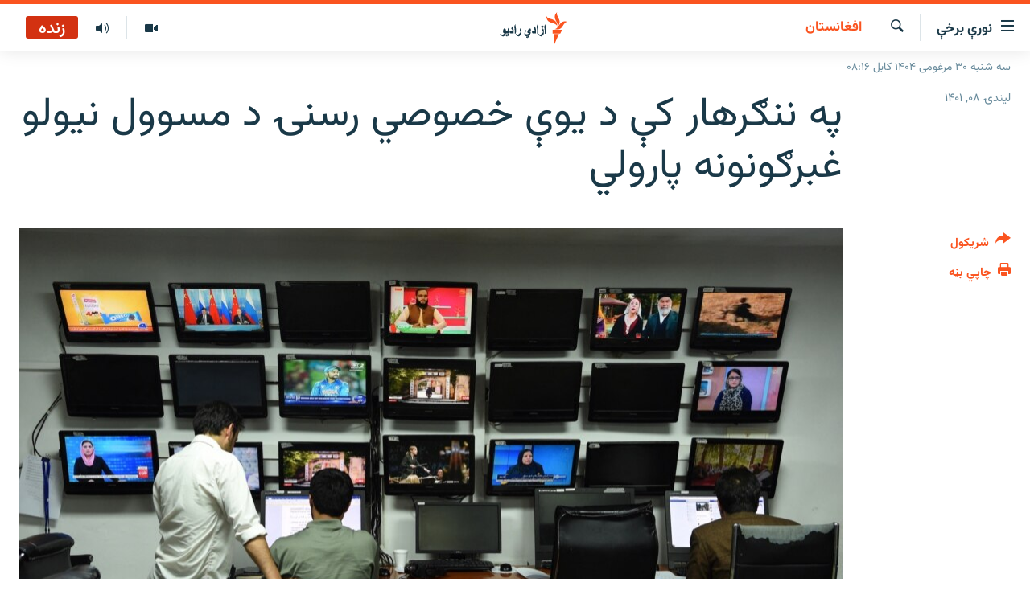

--- FILE ---
content_type: text/html; charset=utf-8
request_url: https://pa.azadiradio.com/a/32153520.html
body_size: 14062
content:

<!DOCTYPE html>
<html lang="ps" dir="rtl" class="no-js">
<head>
<link href="/Content/responsive/RFE/pus-AF/RFE-pus-AF.css?&amp;av=0.0.0.0&amp;cb=370" rel="stylesheet"/>
<script src="https://tags.azadiradio.com/rferl-pangea/prod/utag.sync.js"></script> <script type='text/javascript' src='https://www.youtube.com/iframe_api' async></script>
<link rel="manifest" href="/manifest.json">
<script type="text/javascript">
//a general 'js' detection, must be on top level in <head>, due to CSS performance
document.documentElement.className = "js";
var cacheBuster = "370";
var appBaseUrl = "/";
var imgEnhancerBreakpoints = [0, 144, 256, 408, 650, 1023, 1597];
var isLoggingEnabled = false;
var isPreviewPage = false;
var isLivePreviewPage = false;
if (!isPreviewPage) {
window.RFE = window.RFE || {};
window.RFE.cacheEnabledByParam = window.location.href.indexOf('nocache=1') === -1;
const url = new URL(window.location.href);
const params = new URLSearchParams(url.search);
// Remove the 'nocache' parameter
params.delete('nocache');
// Update the URL without the 'nocache' parameter
url.search = params.toString();
window.history.replaceState(null, '', url.toString());
} else {
window.addEventListener('load', function() {
const links = window.document.links;
for (let i = 0; i < links.length; i++) {
links[i].href = '#';
links[i].target = '_self';
}
})
}
var pwaEnabled = true;
var swCacheDisabled;
</script>
<meta charset="utf-8" />
<title>په ننګرهار کې د یوې خصوصي رسنۍ د مسوول نیولو غبرګونونه پارولي</title>
<meta name="description" content="په ننګرهار کې د &#39;همیشه بهار&#39; په نوم د یوې خصوصي رسنۍ مسوول اتل ستانکری د طالبانو د استخباراتو له لوري نیول شوی دی.
په داسې حال کې چې په افغانستان کې د خبریالانو د خوندیتوب کمېټه وایي، په وروستیو درېیو میاشتو کې په دې هېواد کې د خبریالانو د نیولو او ځورولو پېښې کمې شوي، تازه په ننګرهار کې د..." />
<meta name="keywords" content="راپورونه , افغانستان" />
<meta name="viewport" content="width=device-width, initial-scale=1.0" />
<meta http-equiv="X-UA-Compatible" content="IE=edge" />
<meta name="robots" content="max-image-preview:large"><meta property="fb:pages" content="128423907303349" />
<link href="https://pa.azadiradio.com/a/32153520.html" rel="canonical" />
<meta name="apple-mobile-web-app-title" content="ازادي راډیو" />
<meta name="apple-mobile-web-app-status-bar-style" content="black" />
<meta name="apple-itunes-app" content="app-id=475986784, app-argument=//32153520.rtl" />
<meta content="په ننګرهار کې د یوې خصوصي رسنۍ د مسوول نیولو غبرګونونه پارولي" property="og:title" />
<meta content="په ننګرهار کې د &#39;همیشه بهار&#39; په نوم د یوې خصوصي رسنۍ مسوول اتل ستانکری د طالبانو د استخباراتو له لوري نیول شوی دی.
په داسې حال کې چې په افغانستان کې د خبریالانو د خوندیتوب کمېټه وایي، په وروستیو درېیو میاشتو کې په دې هېواد کې د خبریالانو د نیولو او ځورولو پېښې کمې شوي، تازه په ننګرهار کې د..." property="og:description" />
<meta content="article" property="og:type" />
<meta content="https://pa.azadiradio.com/a/32153520.html" property="og:url" />
<meta content="ازادي راډیو" property="og:site_name" />
<meta content="https://www.facebook.com/azadiradio" property="article:publisher" />
<meta content="https://gdb.rferl.org/0bd80000-0aff-0242-45f1-08d9add418ac_w1200_h630.jpg" property="og:image" />
<meta content="1200" property="og:image:width" />
<meta content="630" property="og:image:height" />
<meta content="814382418708140" property="fb:app_id" />
<meta content="summary_large_image" name="twitter:card" />
<meta content="@RadioAzadi" name="twitter:site" />
<meta content="https://gdb.rferl.org/0bd80000-0aff-0242-45f1-08d9add418ac_w1200_h630.jpg" name="twitter:image" />
<meta content="په ننګرهار کې د یوې خصوصي رسنۍ د مسوول نیولو غبرګونونه پارولي" name="twitter:title" />
<meta content="په ننګرهار کې د &#39;همیشه بهار&#39; په نوم د یوې خصوصي رسنۍ مسوول اتل ستانکری د طالبانو د استخباراتو له لوري نیول شوی دی.
په داسې حال کې چې په افغانستان کې د خبریالانو د خوندیتوب کمېټه وایي، په وروستیو درېیو میاشتو کې په دې هېواد کې د خبریالانو د نیولو او ځورولو پېښې کمې شوي، تازه په ننګرهار کې د..." name="twitter:description" />
<link rel="amphtml" href="https://pa.azadiradio.com/amp/32153520.html" />
<script type="application/ld+json">{"articleSection":"افغانستان","isAccessibleForFree":true,"headline":"په ننګرهار کې د یوې خصوصي رسنۍ د مسوول نیولو غبرګونونه پارولي","inLanguage":"pus-AF","keywords":"راپورونه , افغانستان","author":{"@type":"Person","name":"ازادي راډيو "},"datePublished":"2022-11-29 08:43:15Z","dateModified":"2022-11-29 08:48:10Z","publisher":{"logo":{"width":512,"height":220,"@type":"ImageObject","url":"https://pa.azadiradio.com/Content/responsive/RFE/pus-AF/img/logo.png"},"@type":"NewsMediaOrganization","url":"https://pa.azadiradio.com","sameAs":["https://www.facebook.com/azadiradio","https://twitter.com/pazadiradio","https://www.youtube.com/user/Azadiradio","https://www.instagram.com/azadiradio_pa/","00420221124201"],"name":"ازادي راډیو","alternateName":""},"@context":"https://schema.org","@type":"NewsArticle","mainEntityOfPage":"https://pa.azadiradio.com/a/32153520.html","url":"https://pa.azadiradio.com/a/32153520.html","description":"په ننګرهار کې د \u0027همیشه بهار\u0027 په نوم د یوې خصوصي رسنۍ مسوول اتل ستانکری د طالبانو د استخباراتو له لوري نیول شوی دی.\r\n په داسې حال کې چې په افغانستان کې د خبریالانو د خوندیتوب کمېټه وایي، په وروستیو درېیو میاشتو کې په دې هېواد کې د خبریالانو د نیولو او ځورولو پېښې کمې شوي، تازه په ننګرهار کې د...","image":{"width":1080,"height":608,"@type":"ImageObject","url":"https://gdb.rferl.org/0bd80000-0aff-0242-45f1-08d9add418ac_w1080_h608.jpg"},"name":"په ننګرهار کې د یوې خصوصي رسنۍ د مسوول نیولو غبرګونونه پارولي"}</script>
<script src="/Scripts/responsive/infographics.b?v=dVbZ-Cza7s4UoO3BqYSZdbxQZVF4BOLP5EfYDs4kqEo1&amp;av=0.0.0.0&amp;cb=370"></script>
<script src="/Scripts/responsive/loader.b?v=Q26XNwrL6vJYKjqFQRDnx01Lk2pi1mRsuLEaVKMsvpA1&amp;av=0.0.0.0&amp;cb=370"></script>
<link rel="icon" type="image/svg+xml" href="/Content/responsive/RFE/img/webApp/favicon.svg" />
<link rel="alternate icon" href="/Content/responsive/RFE/img/webApp/favicon.ico" />
<link rel="mask-icon" color="#ea6903" href="/Content/responsive/RFE/img/webApp/favicon_safari.svg" />
<link rel="apple-touch-icon" sizes="152x152" href="/Content/responsive/RFE/img/webApp/ico-152x152.png" />
<link rel="apple-touch-icon" sizes="144x144" href="/Content/responsive/RFE/img/webApp/ico-144x144.png" />
<link rel="apple-touch-icon" sizes="114x114" href="/Content/responsive/RFE/img/webApp/ico-114x114.png" />
<link rel="apple-touch-icon" sizes="72x72" href="/Content/responsive/RFE/img/webApp/ico-72x72.png" />
<link rel="apple-touch-icon-precomposed" href="/Content/responsive/RFE/img/webApp/ico-57x57.png" />
<link rel="icon" sizes="192x192" href="/Content/responsive/RFE/img/webApp/ico-192x192.png" />
<link rel="icon" sizes="128x128" href="/Content/responsive/RFE/img/webApp/ico-128x128.png" />
<meta name="msapplication-TileColor" content="#ffffff" />
<meta name="msapplication-TileImage" content="/Content/responsive/RFE/img/webApp/ico-144x144.png" />
<link rel="preload" href="/Content/responsive/fonts/Vazirmatn-Regular.woff2" type="font/woff2" as="font" crossorigin="anonymous" />
<link rel="alternate" type="application/rss+xml" title="RFE/RL - Top Stories [RSS]" href="/api/" />
<link rel="sitemap" type="application/rss+xml" href="/sitemap.xml" />
</head>
<body class=" nav-no-loaded cc_theme pg-article print-lay-article js-category-to-nav nojs-images date-time-enabled">
<script type="text/javascript" >
var analyticsData = {url:"https://pa.azadiradio.com/a/32153520.html",property_id:"434",article_uid:"32153520",page_title:"په ننګرهار کې د یوې خصوصي رسنۍ د مسوول نیولو غبرګونونه پارولي",page_type:"article",content_type:"article",subcontent_type:"article",last_modified:"2022-11-29 08:48:10Z",pub_datetime:"2022-11-29 08:43:15Z",pub_year:"2022",pub_month:"11",pub_day:"29",pub_hour:"08",pub_weekday:"Tuesday",section:"افغانستان",english_section:"afghanistan",byline:"",categories:"reports,afghanistan",domain:"pa.azadiradio.com",language:"Pashto",language_service:"RFERL Afghanistan - Pashto",platform:"web",copied:"no",copied_article:"",copied_title:"",runs_js:"Yes",cms_release:"8.44.0.0.370",enviro_type:"prod",slug:"",entity:"RFE",short_language_service:"AFPA",platform_short:"W",page_name:"په ننګرهار کې د یوې خصوصي رسنۍ د مسوول نیولو غبرګونونه پارولي"};
</script>
<noscript><iframe src="https://www.googletagmanager.com/ns.html?id=GTM-WXZBPZ" height="0" width="0" style="display:none;visibility:hidden"></iframe></noscript><script type="text/javascript" data-cookiecategory="analytics">
var gtmEventObject = Object.assign({}, analyticsData, {event: 'page_meta_ready'});window.dataLayer = window.dataLayer || [];window.dataLayer.push(gtmEventObject);
if (top.location === self.location) { //if not inside of an IFrame
var renderGtm = "true";
if (renderGtm === "true") {
(function(w,d,s,l,i){w[l]=w[l]||[];w[l].push({'gtm.start':new Date().getTime(),event:'gtm.js'});var f=d.getElementsByTagName(s)[0],j=d.createElement(s),dl=l!='dataLayer'?'&l='+l:'';j.async=true;j.src='//www.googletagmanager.com/gtm.js?id='+i+dl;f.parentNode.insertBefore(j,f);})(window,document,'script','dataLayer','GTM-WXZBPZ');
}
}
</script>
<!--Analytics tag js version start-->
<script type="text/javascript" data-cookiecategory="analytics">
var utag_data = Object.assign({}, analyticsData, {});
if(typeof(TealiumTagFrom)==='function' && typeof(TealiumTagSearchKeyword)==='function') {
var utag_from=TealiumTagFrom();var utag_searchKeyword=TealiumTagSearchKeyword();
if(utag_searchKeyword!=null && utag_searchKeyword!=='' && utag_data["search_keyword"]==null) utag_data["search_keyword"]=utag_searchKeyword;if(utag_from!=null && utag_from!=='') utag_data["from"]=TealiumTagFrom();}
if(window.top!== window.self&&utag_data.page_type==="snippet"){utag_data.page_type = 'iframe';}
try{if(window.top!==window.self&&window.self.location.hostname===window.top.location.hostname){utag_data.platform = 'self-embed';utag_data.platform_short = 'se';}}catch(e){if(window.top!==window.self&&window.self.location.search.includes("platformType=self-embed")){utag_data.platform = 'cross-promo';utag_data.platform_short = 'cp';}}
(function(a,b,c,d){ a="https://tags.azadiradio.com/rferl-pangea/prod/utag.js"; b=document;c="script";d=b.createElement(c);d.src=a;d.type="text/java"+c;d.async=true; a=b.getElementsByTagName(c)[0];a.parentNode.insertBefore(d,a); })();
</script>
<!--Analytics tag js version end-->
<!-- Analytics tag management NoScript -->
<noscript>
<img style="position: absolute; border: none;" src="https://ssc.azadiradio.com/b/ss/bbgprod,bbgentityrferl/1/G.4--NS/1218793029?pageName=rfe%3aafpa%3aw%3aarticle%3a%d9%be%d9%87%20%d9%86%d9%86%da%ab%d8%b1%d9%87%d8%a7%d8%b1%20%da%a9%db%90%20%d8%af%20%db%8c%d9%88%db%90%20%d8%ae%d8%b5%d9%88%d8%b5%d9%8a%20%d8%b1%d8%b3%d9%86%db%8d%20%d8%af%20%d9%85%d8%b3%d9%88%d9%88%d9%84%20%d9%86%db%8c%d9%88%d9%84%d9%88%20%d8%ba%d8%a8%d8%b1%da%ab%d9%88%d9%86%d9%88%d9%86%d9%87%20%d9%be%d8%a7%d8%b1%d9%88%d9%84%d9%8a&amp;c6=%d9%be%d9%87%20%d9%86%d9%86%da%ab%d8%b1%d9%87%d8%a7%d8%b1%20%da%a9%db%90%20%d8%af%20%db%8c%d9%88%db%90%20%d8%ae%d8%b5%d9%88%d8%b5%d9%8a%20%d8%b1%d8%b3%d9%86%db%8d%20%d8%af%20%d9%85%d8%b3%d9%88%d9%88%d9%84%20%d9%86%db%8c%d9%88%d9%84%d9%88%20%d8%ba%d8%a8%d8%b1%da%ab%d9%88%d9%86%d9%88%d9%86%d9%87%20%d9%be%d8%a7%d8%b1%d9%88%d9%84%d9%8a&amp;v36=8.44.0.0.370&amp;v6=D=c6&amp;g=https%3a%2f%2fpa.azadiradio.com%2fa%2f32153520.html&amp;c1=D=g&amp;v1=D=g&amp;events=event1,event52&amp;c16=rferl%20afghanistan%20-%20pashto&amp;v16=D=c16&amp;c5=afghanistan&amp;v5=D=c5&amp;ch=%d8%a7%d9%81%d8%ba%d8%a7%d9%86%d8%b3%d8%aa%d8%a7%d9%86&amp;c15=pashto&amp;v15=D=c15&amp;c4=article&amp;v4=D=c4&amp;c14=32153520&amp;v14=D=c14&amp;v20=no&amp;c17=web&amp;v17=D=c17&amp;mcorgid=518abc7455e462b97f000101%40adobeorg&amp;server=pa.azadiradio.com&amp;pageType=D=c4&amp;ns=bbg&amp;v29=D=server&amp;v25=rfe&amp;v30=434&amp;v105=D=User-Agent " alt="analytics" width="1" height="1" /></noscript>
<!-- End of Analytics tag management NoScript -->
<!--*** Accessibility links - For ScreenReaders only ***-->
<section>
<div class="sr-only">
<h2>د لاسرسۍ وړ لېنکونه</h2>
<ul>
<li><a href="#content" data-disable-smooth-scroll="1">اصلي متن ته ورتلل</a></li>
<li><a href="#navigation" data-disable-smooth-scroll="1">اصلي مېنو ته ورتلل</a></li>
<li><a href="#txtHeaderSearch" data-disable-smooth-scroll="1">د لټون پاڼې ته مراجعه</a></li>
</ul>
</div>
</section>
<div dir="rtl">
<div id="page">
<aside>
<div class="c-lightbox overlay-modal">
<div class="c-lightbox__intro">
<h2 class="c-lightbox__intro-title"></h2>
<button class="btn btn--rounded c-lightbox__btn c-lightbox__intro-next" title="بل">
<span class="ico ico--rounded ico-chevron-forward"></span>
<span class="sr-only">بل</span>
</button>
</div>
<div class="c-lightbox__nav">
<button class="btn btn--rounded c-lightbox__btn c-lightbox__btn--close" title="بندول">
<span class="ico ico--rounded ico-close"></span>
<span class="sr-only">بندول</span>
</button>
<button class="btn btn--rounded c-lightbox__btn c-lightbox__btn--prev" title="پخوانی">
<span class="ico ico--rounded ico-chevron-backward"></span>
<span class="sr-only">پخوانی</span>
</button>
<button class="btn btn--rounded c-lightbox__btn c-lightbox__btn--next" title="بل">
<span class="ico ico--rounded ico-chevron-forward"></span>
<span class="sr-only">بل</span>
</button>
</div>
<div class="c-lightbox__content-wrap">
<figure class="c-lightbox__content">
<span class="c-spinner c-spinner--lightbox">
<img src="/Content/responsive/img/player-spinner.png"
alt="هيله ده انتظار وکړئ"
title="هيله ده انتظار وکړئ" />
</span>
<div class="c-lightbox__img">
<div class="thumb">
<img src="" alt="" />
</div>
</div>
<figcaption>
<div class="c-lightbox__info c-lightbox__info--foot">
<span class="c-lightbox__counter"></span>
<span class="caption c-lightbox__caption"></span>
</div>
</figcaption>
</figure>
</div>
<div class="hidden">
<div class="content-advisory__box content-advisory__box--lightbox">
<span class="content-advisory__box-text">This image contains sensitive content which some people may find offensive or disturbing.</span>
<button class="btn btn--transparent content-advisory__box-btn m-t-md" value="text" type="button">
<span class="btn__text">
Click to reveal
</span>
</button>
</div>
</div>
</div>
<div class="print-dialogue">
<div class="container">
<h3 class="print-dialogue__title section-head">د چاپي نسخې برخې</h3>
<div class="print-dialogue__opts">
<ul class="print-dialogue__opt-group">
<li class="form__group form__group--checkbox">
<input class="form__check " id="checkboxImages" name="checkboxImages" type="checkbox" checked="checked" />
<label for="checkboxImages" class="form__label m-t-md">انځورونه</label>
</li>
<li class="form__group form__group--checkbox">
<input class="form__check " id="checkboxMultimedia" name="checkboxMultimedia" type="checkbox" checked="checked" />
<label for="checkboxMultimedia" class="form__label m-t-md">مولټي مېډيا</label>
</li>
</ul>
<ul class="print-dialogue__opt-group">
<li class="form__group form__group--checkbox">
<input class="form__check " id="checkboxEmbedded" name="checkboxEmbedded" type="checkbox" checked="checked" />
<label for="checkboxEmbedded" class="form__label m-t-md">ځای شوې منځ‌پانګه</label>
</li>
<li class="form__group form__group--checkbox">
<input class="form__check " id="checkboxComments" name="checkboxComments" type="checkbox" />
<label for="checkboxComments" class="form__label m-t-md">د کاروونکو نظرونه</label>
</li>
</ul>
</div>
<div class="print-dialogue__buttons">
<button class="btn btn--secondary close-button" type="button" title="لغو کول">
<span class="btn__text ">لغو کول</span>
</button>
<button class="btn btn-cust-print m-l-sm" type="button" title="چاپي بڼه">
<span class="btn__text ">چاپي بڼه</span>
</button>
</div>
</div>
</div>
<div class="ctc-message pos-fix">
<div class="ctc-message__inner">لېنک د دستګاه په موقته حافظه کې ذخیره شوی دی</div>
</div>
</aside>
<div class="hdr-20 hdr-20--big">
<div class="hdr-20__inner">
<div class="hdr-20__max pos-rel">
<div class="hdr-20__side hdr-20__side--primary d-flex">
<label data-for="main-menu-ctrl" data-switcher-trigger="true" data-switch-target="main-menu-ctrl" class="burger hdr-trigger pos-rel trans-trigger" data-trans-evt="click" data-trans-id="menu">
<span class="ico ico-close hdr-trigger__ico hdr-trigger__ico--close burger__ico burger__ico--close"></span>
<span class="ico ico-menu hdr-trigger__ico hdr-trigger__ico--open burger__ico burger__ico--open"></span>
<span class="burger__label">نورې برخې</span>
</label>
<div class="menu-pnl pos-fix trans-target" data-switch-target="main-menu-ctrl" data-trans-id="menu">
<div class="menu-pnl__inner">
<nav class="main-nav menu-pnl__item menu-pnl__item--first">
<ul class="main-nav__list accordeon" data-analytics-tales="false" data-promo-name="link" data-location-name="nav,secnav">
<li class="main-nav__item">
<a class="main-nav__item-name main-nav__item-name--link" href="/" title="کورپاڼه" >کورپاڼه</a>
</li>
<li class="main-nav__item accordeon__item" data-switch-target="menu-item-641">
<label class="main-nav__item-name main-nav__item-name--label accordeon__control-label" data-switcher-trigger="true" data-for="menu-item-641">
راپورونه
<span class="ico ico-chevron-down main-nav__chev"></span>
</label>
<div class="main-nav__sub-list">
<a class="main-nav__item-name main-nav__item-name--link main-nav__item-name--sub" href="/z/2201" title="افغانستان" data-item-name="Afghanistan" >افغانستان</a>
<a class="main-nav__item-name main-nav__item-name--link main-nav__item-name--sub" href="/z/2204" title="سیمه" data-item-name="Region" >سیمه</a>
<a class="main-nav__item-name main-nav__item-name--link main-nav__item-name--sub" href="/z/3678" title="منځنی ختیځ" data-item-name="middle_east" >منځنی ختیځ</a>
<a class="main-nav__item-name main-nav__item-name--link main-nav__item-name--sub" href="/z/2205" title="نړۍ" data-item-name="world" >نړۍ</a>
</div>
</li>
<li class="main-nav__item accordeon__item" data-switch-target="menu-item-623">
<label class="main-nav__item-name main-nav__item-name--label accordeon__control-label" data-switcher-trigger="true" data-for="menu-item-623">
خبرونه
<span class="ico ico-chevron-down main-nav__chev"></span>
</label>
<div class="main-nav__sub-list">
<a class="main-nav__item-name main-nav__item-name--link main-nav__item-name--sub" href="/z/2120" title="افغانستان" data-item-name="local" >افغانستان</a>
<a class="main-nav__item-name main-nav__item-name--link main-nav__item-name--sub" href="/z/2121" title="نړۍ" data-item-name="International" >نړۍ</a>
</div>
</li>
<li class="main-nav__item">
<a class="main-nav__item-name main-nav__item-name--link" href="/z/2322" title="مرکې" data-item-name="Exclusives_interviews" >مرکې</a>
</li>
<li class="main-nav__item">
<a class="main-nav__item-name main-nav__item-name--link" href="/z/2124" title="اونیزې خپرونې" data-item-name="Weekly_programs" >اونیزې خپرونې</a>
</li>
<li class="main-nav__item">
<a class="main-nav__item-name main-nav__item-name--link" href="/z/2687" title="انځوریزه برخه" data-item-name="Gallery" >انځوریزه برخه</a>
</li>
<li class="main-nav__item">
<a class="main-nav__item-name main-nav__item-name--link" href="/p/5129.html" title="ورزش" data-item-name="sport" >ورزش</a>
</li>
<li class="main-nav__item">
<a class="main-nav__item-name main-nav__item-name--link" href="/immigration-crisis-progressive" title="د کډوالۍ بحران" data-item-name="immigration-crisis-progresive" >د کډوالۍ بحران</a>
</li>
<li class="main-nav__item">
<a class="main-nav__item-name main-nav__item-name--link" href="/p/7555.html" title="&#39;کووېډ-۱۹&#39;" data-item-name="coronavirus" >&#39;کووېډ-۱۹&#39;</a>
</li>
<li class="main-nav__item">
<a class="main-nav__item-name main-nav__item-name--link" href="/p/4414.html" title="اړیکه" >اړیکه</a>
</li>
<li class="main-nav__item">
<a class="main-nav__item-name main-nav__item-name--link" href="https://pa.azadiradio.com/schedule/radio/62#live-now" title="د خپرونو جدول" >د خپرونو جدول</a>
</li>
</ul>
</nav>
<div class="menu-pnl__item">
<a href="https://da.azadiradio.com" class="menu-pnl__item-link" alt="دري پاڼه">دري پاڼه</a>
<a href="https://gandhara.rferl.org" class="menu-pnl__item-link" alt="Azadi English">Azadi English</a>
</div>
<div class="menu-pnl__item menu-pnl__item--social">
<h5 class="menu-pnl__sub-head">راسره ملګري شئ</h5>
<a href="https://www.facebook.com/azadiradio" title="موږ سره په فېس‌بوک کې ملګري شئ" data-analytics-text="follow_on_facebook" class="btn btn--rounded btn--social-inverted menu-pnl__btn js-social-btn btn-facebook" target="_blank" rel="noopener">
<span class="ico ico-facebook-alt ico--rounded"></span>
</a>
<a href="https://twitter.com/pazadiradio" title="موږ سره په ټویټر کې مل شئ" data-analytics-text="follow_on_twitter" class="btn btn--rounded btn--social-inverted menu-pnl__btn js-social-btn btn-twitter" target="_blank" rel="noopener">
<span class="ico ico-twitter ico--rounded"></span>
</a>
<a href="https://www.youtube.com/user/Azadiradio" title="موږ سره په يوټيوب کې مل شئ" data-analytics-text="follow_on_youtube" class="btn btn--rounded btn--social-inverted menu-pnl__btn js-social-btn btn-youtube" target="_blank" rel="noopener">
<span class="ico ico-youtube ico--rounded"></span>
</a>
<a href="https://www.instagram.com/azadiradio_pa/" title="په انسټاګرام کې راسره مل شئ" data-analytics-text="follow_on_instagram" class="btn btn--rounded btn--social-inverted menu-pnl__btn js-social-btn btn-instagram" target="_blank" rel="noopener">
<span class="ico ico-instagram ico--rounded"></span>
</a>
<a href="00420221124201" title="موږ سره واټس‌اپ کې مل شئ" data-analytics-text="follow_on_whatsapp" class="btn btn--rounded btn--social-inverted menu-pnl__btn js-social-btn btn-whatsapp visible-xs-inline-block visible-sm-inline-block" target="_blank" rel="noopener">
<span class="ico ico-whatsapp ico--rounded"></span>
</a>
</div>
<div class="menu-pnl__item">
<a href="/navigation/allsites" class="menu-pnl__item-link">
<span class="ico ico-languages "></span>
د ازادې اروپا/ ازادي راډيو ټولې پاڼې
</a>
</div>
</div>
</div>
<label data-for="top-search-ctrl" data-switcher-trigger="true" data-switch-target="top-search-ctrl" class="top-srch-trigger hdr-trigger">
<span class="ico ico-close hdr-trigger__ico hdr-trigger__ico--close top-srch-trigger__ico top-srch-trigger__ico--close"></span>
<span class="ico ico-search hdr-trigger__ico hdr-trigger__ico--open top-srch-trigger__ico top-srch-trigger__ico--open"></span>
</label>
<div class="srch-top srch-top--in-header" data-switch-target="top-search-ctrl">
<div class="container">
<form action="/s" class="srch-top__form srch-top__form--in-header" id="form-topSearchHeader" method="get" role="search"><label for="txtHeaderSearch" class="sr-only">لټون</label>
<input type="text" id="txtHeaderSearch" name="k" placeholder="د متن لټول ..." accesskey="s" value="" class="srch-top__input analyticstag-event" onkeydown="if (event.keyCode === 13) { FireAnalyticsTagEventOnSearch('search', $dom.get('#txtHeaderSearch')[0].value) }" />
<button title="لټون" type="submit" class="btn btn--top-srch analyticstag-event" onclick="FireAnalyticsTagEventOnSearch('search', $dom.get('#txtHeaderSearch')[0].value) ">
<span class="ico ico-search"></span>
</button></form>
</div>
</div>
<a href="/" class="main-logo-link">
<img src="/Content/responsive/RFE/pus-AF/img/logo-compact.svg" class="main-logo main-logo--comp" alt="site logo">
<img src="/Content/responsive/RFE/pus-AF/img/logo.svg" class="main-logo main-logo--big" alt="site logo">
</a>
</div>
<div class="hdr-20__side hdr-20__side--secondary d-flex">
<a href="/z/2124" title="اوونیزې خپرونې‌‌" class="hdr-20__secondary-item" data-item-name="audio">
<span class="ico ico-audio hdr-20__secondary-icon"></span>
</a>
<a href="/z/2687" title="تصویر" class="hdr-20__secondary-item" data-item-name="video">
<span class="ico ico-video hdr-20__secondary-icon"></span>
</a>
<a href="/s" title="لټون" class="hdr-20__secondary-item hdr-20__secondary-item--search" data-item-name="search">
<span class="ico ico-search hdr-20__secondary-icon hdr-20__secondary-icon--search"></span>
</a>
<div class="hdr-20__secondary-item live-b-drop">
<div class="live-b-drop__off">
<a href="/live/audio/62" class="live-b-drop__link" title="زنده" data-item-name="live">
<span class="badge badge--live-btn badge--live">
زنده
</span>
</a>
</div>
<div class="live-b-drop__on hidden">
<label data-for="live-ctrl" data-switcher-trigger="true" data-switch-target="live-ctrl" class="live-b-drop__label pos-rel">
<span class="badge badge--live badge--live-btn">
زنده
</span>
<span class="ico ico-close live-b-drop__label-ico live-b-drop__label-ico--close"></span>
</label>
<div class="live-b-drop__panel" id="targetLivePanelDiv" data-switch-target="live-ctrl"></div>
</div>
</div>
<div class="srch-bottom">
<form action="/s" class="srch-bottom__form d-flex" id="form-bottomSearch" method="get" role="search"><label for="txtSearch" class="sr-only">لټون</label>
<input type="search" id="txtSearch" name="k" placeholder="د متن لټول ..." accesskey="s" value="" class="srch-bottom__input analyticstag-event" onkeydown="if (event.keyCode === 13) { FireAnalyticsTagEventOnSearch('search', $dom.get('#txtSearch')[0].value) }" />
<button title="لټون" type="submit" class="btn btn--bottom-srch analyticstag-event" onclick="FireAnalyticsTagEventOnSearch('search', $dom.get('#txtSearch')[0].value) ">
<span class="ico ico-search"></span>
</button></form>
</div>
</div>
<img src="/Content/responsive/RFE/pus-AF/img/logo-print.gif" class="logo-print" alt="site logo">
<img src="/Content/responsive/RFE/pus-AF/img/logo-print_color.png" class="logo-print logo-print--color" alt="site logo">
</div>
</div>
</div>
<script>
if (document.body.className.indexOf('pg-home') > -1) {
var nav2In = document.querySelector('.hdr-20__inner');
var nav2Sec = document.querySelector('.hdr-20__side--secondary');
var secStyle = window.getComputedStyle(nav2Sec);
if (nav2In && window.pageYOffset < 150 && secStyle['position'] !== 'fixed') {
nav2In.classList.add('hdr-20__inner--big')
}
}
</script>
<div class="c-hlights c-hlights--breaking c-hlights--no-item" data-hlight-display="mobile,desktop">
<div class="c-hlights__wrap container p-0">
<div class="c-hlights__nav">
<a role="button" href="#" title="پخوانی">
<span class="ico ico-chevron-backward m-0"></span>
<span class="sr-only">پخوانی</span>
</a>
<a role="button" href="#" title="بل">
<span class="ico ico-chevron-forward m-0"></span>
<span class="sr-only">بل</span>
</a>
</div>
<span class="c-hlights__label">
<span class="">تازه خبر</span>
<span class="switcher-trigger">
<label data-for="more-less-1" data-switcher-trigger="true" class="switcher-trigger__label switcher-trigger__label--more p-b-0" title="نور ووینئ ...">
<span class="ico ico-chevron-down"></span>
</label>
<label data-for="more-less-1" data-switcher-trigger="true" class="switcher-trigger__label switcher-trigger__label--less p-b-0" title="لږ موارد">
<span class="ico ico-chevron-up"></span>
</label>
</span>
</span>
<ul class="c-hlights__items switcher-target" data-switch-target="more-less-1">
</ul>
</div>
</div> <div class="date-time-area ">
<div class="container">
<span class="date-time">
سه شنبه ۳۰ مرغومی ۱۴۰۴ کابل ۰۸:۱۶
</span>
</div>
</div>
<div id="content">
<main class="container">
<div class="hdr-container">
<div class="row">
<div class="col-category col-xs-12 col-md-2 pull-left"> <div class="category js-category">
<a class="" href="/z/2201">افغانستان</a> </div>
</div><div class="col-title col-xs-12 col-md-10 pull-right"> <h1 class="title pg-title">
په ننګرهار کې د یوې خصوصي رسنۍ د مسوول نیولو غبرګونونه پارولي
</h1>
</div><div class="col-publishing-details col-xs-12 col-sm-12 col-md-2 pull-left"> <div class="publishing-details ">
<div class="published">
<span class="date" >
<time pubdate="pubdate" datetime="2022-11-29T13:13:15+04:30">
لیندۍ ۰۸, ۱۴۰۱
</time>
</span>
</div>
</div>
</div><div class="col-lg-12 separator"> <div class="separator">
<hr class="title-line" />
</div>
</div><div class="col-multimedia col-xs-12 col-md-10 pull-right"> <div class="cover-media">
<figure class="media-image js-media-expand">
<div class="img-wrap">
<div class="thumb thumb16_9">
<img src="https://gdb.rferl.org/0bd80000-0aff-0242-45f1-08d9add418ac_w250_r1_s.jpg" alt="ارشیف" />
</div>
</div>
<figcaption>
<span class="caption">ارشیف</span>
</figcaption>
</figure>
</div>
</div><div class="col-xs-12 col-md-2 pull-left article-share pos-rel"> <div class="share--box">
<div class="sticky-share-container" style="display:none">
<div class="container">
<a href="https://pa.azadiradio.com" id="logo-sticky-share">&nbsp;</a>
<div class="pg-title pg-title--sticky-share">
په ننګرهار کې د یوې خصوصي رسنۍ د مسوول نیولو غبرګونونه پارولي
</div>
<div class="sticked-nav-actions">
<!--This part is for sticky navigation display-->
<p class="buttons link-content-sharing p-0 ">
<button class="btn btn--link btn-content-sharing p-t-0 " id="btnContentSharing" value="text" role="Button" type="" title="د شريکولو نورې اسانتياوې">
<span class="ico ico-share ico--l"></span>
<span class="btn__text ">
شريکول
</span>
</button>
</p>
<aside class="content-sharing js-content-sharing js-content-sharing--apply-sticky content-sharing--sticky"
role="complementary"
data-share-url="https://pa.azadiradio.com/a/32153520.html" data-share-title="په ننګرهار کې د یوې خصوصي رسنۍ د مسوول نیولو غبرګونونه پارولي" data-share-text="">
<div class="content-sharing__popover">
<h6 class="content-sharing__title">شريکول</h6>
<button href="#close" id="btnCloseSharing" class="btn btn--text-like content-sharing__close-btn">
<span class="ico ico-close ico--l"></span>
</button>
<ul class="content-sharing__list">
<li class="content-sharing__item">
<div class="ctc ">
<input type="text" class="ctc__input" readonly="readonly">
<a href="" js-href="https://pa.azadiradio.com/a/32153520.html" class="content-sharing__link ctc__button">
<span class="ico ico-copy-link ico--rounded ico--s"></span>
<span class="content-sharing__link-text">د لېنک ترلاسه کول</span>
</a>
</div>
</li>
<li class="content-sharing__item">
<a href="https://facebook.com/sharer.php?u=https%3a%2f%2fpa.azadiradio.com%2fa%2f32153520.html"
data-analytics-text="share_on_facebook"
title="Facebook" target="_blank"
class="content-sharing__link js-social-btn">
<span class="ico ico-facebook ico--rounded ico--s"></span>
<span class="content-sharing__link-text">Facebook</span>
</a>
</li>
<li class="content-sharing__item">
<a href="https://twitter.com/share?url=https%3a%2f%2fpa.azadiradio.com%2fa%2f32153520.html&amp;text=%d9%be%d9%87+%d9%86%d9%86%da%ab%d8%b1%d9%87%d8%a7%d8%b1+%da%a9%db%90+%d8%af+%db%8c%d9%88%db%90+%d8%ae%d8%b5%d9%88%d8%b5%d9%8a+%d8%b1%d8%b3%d9%86%db%8d+%d8%af+%d9%85%d8%b3%d9%88%d9%88%d9%84+%d9%86%db%8c%d9%88%d9%84%d9%88+%d8%ba%d8%a8%d8%b1%da%ab%d9%88%d9%86%d9%88%d9%86%d9%87+%d9%be%d8%a7%d8%b1%d9%88%d9%84%d9%8a"
data-analytics-text="share_on_twitter"
title="X (Twitter)" target="_blank"
class="content-sharing__link js-social-btn">
<span class="ico ico-twitter ico--rounded ico--s"></span>
<span class="content-sharing__link-text">X (Twitter)</span>
</a>
</li>
<li class="content-sharing__item visible-xs-inline-block visible-sm-inline-block">
<a href="whatsapp://send?text=https%3a%2f%2fpa.azadiradio.com%2fa%2f32153520.html"
data-analytics-text="share_on_whatsapp"
title="WhatsApp" target="_blank"
class="content-sharing__link js-social-btn">
<span class="ico ico-whatsapp ico--rounded ico--s"></span>
<span class="content-sharing__link-text">WhatsApp</span>
</a>
</li>
<li class="content-sharing__item visible-md-inline-block visible-lg-inline-block">
<a href="https://web.whatsapp.com/send?text=https%3a%2f%2fpa.azadiradio.com%2fa%2f32153520.html"
data-analytics-text="share_on_whatsapp_desktop"
title="WhatsApp" target="_blank"
class="content-sharing__link js-social-btn">
<span class="ico ico-whatsapp ico--rounded ico--s"></span>
<span class="content-sharing__link-text">WhatsApp</span>
</a>
</li>
<li class="content-sharing__item">
<a href="mailto:?body=https%3a%2f%2fpa.azadiradio.com%2fa%2f32153520.html&amp;subject=په ننګرهار کې د یوې خصوصي رسنۍ د مسوول نیولو غبرګونونه پارولي"
title="Email"
class="content-sharing__link ">
<span class="ico ico-email ico--rounded ico--s"></span>
<span class="content-sharing__link-text">Email</span>
</a>
</li>
</ul>
</div>
</aside>
</div>
</div>
</div>
<div class="links">
<p class="buttons link-content-sharing p-0 ">
<button class="btn btn--link btn-content-sharing p-t-0 " id="btnContentSharing" value="text" role="Button" type="" title="د شريکولو نورې اسانتياوې">
<span class="ico ico-share ico--l"></span>
<span class="btn__text ">
شريکول
</span>
</button>
</p>
<aside class="content-sharing js-content-sharing " role="complementary"
data-share-url="https://pa.azadiradio.com/a/32153520.html" data-share-title="په ننګرهار کې د یوې خصوصي رسنۍ د مسوول نیولو غبرګونونه پارولي" data-share-text="">
<div class="content-sharing__popover">
<h6 class="content-sharing__title">شريکول</h6>
<button href="#close" id="btnCloseSharing" class="btn btn--text-like content-sharing__close-btn">
<span class="ico ico-close ico--l"></span>
</button>
<ul class="content-sharing__list">
<li class="content-sharing__item">
<div class="ctc ">
<input type="text" class="ctc__input" readonly="readonly">
<a href="" js-href="https://pa.azadiradio.com/a/32153520.html" class="content-sharing__link ctc__button">
<span class="ico ico-copy-link ico--rounded ico--l"></span>
<span class="content-sharing__link-text">د لېنک ترلاسه کول</span>
</a>
</div>
</li>
<li class="content-sharing__item">
<a href="https://facebook.com/sharer.php?u=https%3a%2f%2fpa.azadiradio.com%2fa%2f32153520.html"
data-analytics-text="share_on_facebook"
title="Facebook" target="_blank"
class="content-sharing__link js-social-btn">
<span class="ico ico-facebook ico--rounded ico--l"></span>
<span class="content-sharing__link-text">Facebook</span>
</a>
</li>
<li class="content-sharing__item">
<a href="https://twitter.com/share?url=https%3a%2f%2fpa.azadiradio.com%2fa%2f32153520.html&amp;text=%d9%be%d9%87+%d9%86%d9%86%da%ab%d8%b1%d9%87%d8%a7%d8%b1+%da%a9%db%90+%d8%af+%db%8c%d9%88%db%90+%d8%ae%d8%b5%d9%88%d8%b5%d9%8a+%d8%b1%d8%b3%d9%86%db%8d+%d8%af+%d9%85%d8%b3%d9%88%d9%88%d9%84+%d9%86%db%8c%d9%88%d9%84%d9%88+%d8%ba%d8%a8%d8%b1%da%ab%d9%88%d9%86%d9%88%d9%86%d9%87+%d9%be%d8%a7%d8%b1%d9%88%d9%84%d9%8a"
data-analytics-text="share_on_twitter"
title="X (Twitter)" target="_blank"
class="content-sharing__link js-social-btn">
<span class="ico ico-twitter ico--rounded ico--l"></span>
<span class="content-sharing__link-text">X (Twitter)</span>
</a>
</li>
<li class="content-sharing__item visible-xs-inline-block visible-sm-inline-block">
<a href="whatsapp://send?text=https%3a%2f%2fpa.azadiradio.com%2fa%2f32153520.html"
data-analytics-text="share_on_whatsapp"
title="WhatsApp" target="_blank"
class="content-sharing__link js-social-btn">
<span class="ico ico-whatsapp ico--rounded ico--l"></span>
<span class="content-sharing__link-text">WhatsApp</span>
</a>
</li>
<li class="content-sharing__item visible-md-inline-block visible-lg-inline-block">
<a href="https://web.whatsapp.com/send?text=https%3a%2f%2fpa.azadiradio.com%2fa%2f32153520.html"
data-analytics-text="share_on_whatsapp_desktop"
title="WhatsApp" target="_blank"
class="content-sharing__link js-social-btn">
<span class="ico ico-whatsapp ico--rounded ico--l"></span>
<span class="content-sharing__link-text">WhatsApp</span>
</a>
</li>
<li class="content-sharing__item">
<a href="mailto:?body=https%3a%2f%2fpa.azadiradio.com%2fa%2f32153520.html&amp;subject=په ننګرهار کې د یوې خصوصي رسنۍ د مسوول نیولو غبرګونونه پارولي"
title="Email"
class="content-sharing__link ">
<span class="ico ico-email ico--rounded ico--l"></span>
<span class="content-sharing__link-text">Email</span>
</a>
</li>
</ul>
</div>
</aside>
<p class="link-print visible-md visible-lg buttons p-0">
<button class="btn btn--link btn-print p-t-0" onclick="if (typeof FireAnalyticsTagEvent === 'function') {FireAnalyticsTagEvent({ on_page_event: 'print_story' });}return false" title="چاپ">
<span class="ico ico-print"></span>
<span class="btn__text">چاپي بڼه</span>
</button>
</p>
</div>
</div>
</div>
</div>
</div>
<div class="body-container">
<div class="row">
<div class="col-xs-12 col-sm-12 col-md-10 col-lg-10 pull-right">
<div class="row">
<div class="col-xs-12 col-sm-12 col-md-8 col-lg-8 pull-left bottom-offset content-offset">
<div id="article-content" class="content-floated-wrap fb-quotable">
<div class="wsw">
<p><strong>په ننګرهار کې د 'همیشه بهار' په نوم د یوې خصوصي رسنۍ مسوول اتل ستانکری د طالبانو د استخباراتو له لوري نیول شوی دی.</strong></p>
<p>په داسې حال کې چې په افغانستان کې د خبریالانو د خوندیتوب کمېټه وایي، په وروستیو درېیو میاشتو کې په دې هېواد کې د خبریالانو د نیولو او ځورولو پېښې کمې شوي، تازه په ننګرهار کې د همیشه بهار په نوم د یوه خصوصي راډیو تلوېزیون مسوول اتل ستانکزی د یاد ولایت د استخباراتو له لوري نیول شوی دی.</p>
<p>د اتل ستانکزي د کورنۍ دوه تنو غړو چې ویې غوښتل د امنیتي ستونزو له امله یې په راپور کې نوم خپور شي ازادي راډیو ته وویل، نوموړی تېره ورځ ظاهراً د یوه فېسبوکي پوسټ د وضاحت لپاره د ننګرهار د اطلاعات او فرهنګ ریاست ته غوښتل شوی او وروسته د استخباراتو له لوري نیول شوی دی.</p>
<p>دوی وایي، هڅه یې کړې چې په دې اړه په ننګرهار کې د بېلابېلو ادارو سره اړیکې ونیسي خو تر دې دمه د یوه له لوري هم مثبت ځواب نه دی ورکړل شوی.</p>
<p>د ازادي راډیو خبریال هڅه وکړه په دې اړه په ننګرهار کې د طالب چارواکو نظر هم ولري، خو مسوولانو د دې راپور تر خپرېدو پوښتنې ځواب نه کړې.</p>
<p>په افغانستان کې له ازادو رسنیو د ملاتړ بنسټ یا نی د طالبانو له حکومت غواړي چې ستانکزی خوشې کړي.</p><div class="wsw__embed">
<figure class="media-image js-media-expand">
<div class="img-wrap">
<div class="thumb">
<img alt="ارشیف" src="https://gdb.rferl.org/693B68F8-31DE-4E83-8EC6-18FE0F408EC4_w250_r1_s.jpg" />
</div>
</div>
<figcaption>
<span class="caption">ارشیف</span>
</figcaption>
</figure>
</div>
<p>د دې بنسټ مسوول ظریف کریمي ازادي راډیو سره په خبرو کې وویل چې د طالبانو حکومت دې د خبریالانو قضیې د خبریالانو د سرغړونو د څېړنو کمېسیون له لارې وڅېړي.</p>
<p>هغه وايي: &quot;تېره ورځ موږ په ننګرهار کې د همیشه بهار راډیو تلوېزیون د مسوول اتل ستانکزي د نیولو شاهدان وو، له نیولو یې ۲۴ ساعته تېریږي، خو تر دې دمه د استخباراتو په بند کې دی. موږ له طالبانو غوښتنه کوو چې د خبریالانو قضیې دې د خبریالانو د سرغړونو د څېړنو د کمېسیون له لارې وڅېړل شي څو د قضیو د څېړلو په برخه کې بې طرفي رامنځته شي.&quot;</p>
<p>دا په داسې حال کې ده چې په افغانستان کې د خبریالانو د خوندیتوب کمېټې په وروستیو څو میاشتو کې د خبریالانو پر وړاندې د تاوتریخوالي د پېښو د کمېدو خبر ورکړی دی.</p>
<p>د دې کمېټې د تحقیق او تحلیل د برخې مسوول قدیم ویاړ ازادي راډیو ته وویل چې لامل یې د خبریالانو له لوري د ځانونو سانسورول او د بېلابېلو مسایلو په اړه د طالبانو د حکومت اصول منل دي.</p>
<p>ویاړ وویل: &quot;د افغان خبریالانو نیونې چې د طالبانو د استخباراتو له لوري ترسره کېږي باید په اړه یې لومړني معلومات د رسنیو له ملاتړو بنسټونو سره شریک شي. بل په عمومي توګه په وروستیو درېیو میاشتو کې د خبریالانو د نیونې او ځورونې پېښې کمې شوي دي، خو لامل یې دا دی چې تر ډېره خبریالانو ځانونه سانسور کړي او دغه شان یې د خبرونو او خپرونو د برابرولو په برخه کې د طالبانو د حکومت غوښتنې منلي دي.&quot;</p>
<p>پر افغانستان د طالبانو د بیاځلي واکمنۍ له پیل راهیسې په دې هېواد کې د خبریالانو پر وړاندې تر بل هر وخت ستونزې زیاتې شوې دي.</p>
<p>خبریالان وایي، معلوماتو ته نه لاسرسی، د طالبانو د حکومت له لوري د بیان ازادۍ ته نه پام او وخت نا وخت د خبریالانو نیول وهل او ډبول هغه مشکلات دي چې د دوی کارونه یې له ځنډ او خنډ سره مخ کړي دي.</p>
<p><a class="wsw__a" href="https://pa.azadiradio.com/a/32151947.html?nocache=1" target="_blank">د طالبانو حکومت د اطلاعاتو فرهنګ وزارت ویاند تازه تېره ورځ رسنیو ته په لېږلي پیغام کې ویلي چې دوی د رسنیو فډارسیون له پلاوي سره په ګډه نږدې درې اوونۍ وړاندې د رسنیو او رسنیزو کارکوونکو د ستونزو د هواري په موخه په افغانستان کې له ځینو تصویري، غږیزو او چاپي رسنیو لیدنه کړې.</a></p>
<p>خو د دغو لیدنو سره سره بیا لیدل کېږي چې لا هم د پلازمېنې په ګډول په بېلابېلو ولایتونو کې د خبریالانو د نیولو او ربړولو لړۍ روانه ده.</p>
</div>
</div>
</div>
<div class="col-xs-12 col-sm-12 col-md-4 col-lg-4 pull-left design-top-offset"> <div class="media-block-wrap">
<h2 class="section-head">اړوند مطالب</h2>
<div class="row">
<ul>
<li class="col-xs-12 col-sm-6 col-md-12 col-lg-12 mb-grid">
<div class="media-block ">
<a href="/a/32151947.html" class="img-wrap img-wrap--t-spac img-wrap--size-4 img-wrap--float" title="د طالبانو حکومت خبريالانو سره ناسته کړې؛ خبريالان: مالوماتو ته لاس‌رسی کم شوی">
<div class="thumb thumb16_9">
<noscript class="nojs-img">
<img src="https://gdb.rferl.org/36ebdbdd-bcf1-4051-ab16-4390802627b5_w100_r1.jpg" alt="د طالبانو حکومت خبريالانو سره ناسته کړې؛ خبريالان: مالوماتو ته لاس‌رسی کم شوی" />
</noscript>
<img data-src="https://gdb.rferl.org/36ebdbdd-bcf1-4051-ab16-4390802627b5_w33_r1.jpg" src="" alt="د طالبانو حکومت خبريالانو سره ناسته کړې؛ خبريالان: مالوماتو ته لاس‌رسی کم شوی" class=""/>
</div>
</a>
<div class="media-block__content media-block__content--h">
<a href="/a/32151947.html">
<h4 class="media-block__title media-block__title--size-4" title="د طالبانو حکومت خبريالانو سره ناسته کړې؛ خبريالان: مالوماتو ته لاس‌رسی کم شوی">
د طالبانو حکومت خبريالانو سره ناسته کړې؛ خبريالان: مالوماتو ته لاس‌رسی کم شوی
</h4>
</a>
</div>
</div>
</li>
<li class="col-xs-12 col-sm-6 col-md-12 col-lg-12 mb-grid">
<div class="media-block ">
<a href="/a/32146627.html" class="img-wrap img-wrap--t-spac img-wrap--size-4 img-wrap--float" title="د کډوالو عالي کمېشنري: اوس هم زيات شمېر افغانان له خپل هېواده تښتي">
<div class="thumb thumb16_9">
<noscript class="nojs-img">
<img src="https://gdb.rferl.org/806d0000-c0a8-0242-7bf2-08dabb7e3b3d_w100_r1.jpg" alt="د کډوالو عالي کمېشنري: اوس هم زيات شمېر افغانان له خپل هېواده تښتي" />
</noscript>
<img data-src="https://gdb.rferl.org/806d0000-c0a8-0242-7bf2-08dabb7e3b3d_w33_r1.jpg" src="" alt="د کډوالو عالي کمېشنري: اوس هم زيات شمېر افغانان له خپل هېواده تښتي" class=""/>
</div>
</a>
<div class="media-block__content media-block__content--h">
<a href="/a/32146627.html">
<h4 class="media-block__title media-block__title--size-4" title="د کډوالو عالي کمېشنري: اوس هم زيات شمېر افغانان له خپل هېواده تښتي">
د کډوالو عالي کمېشنري: اوس هم زيات شمېر افغانان له خپل هېواده تښتي
</h4>
</a>
</div>
</div>
</li>
<li class="col-xs-12 col-sm-6 col-md-12 col-lg-12 mb-grid">
<div class="media-block ">
<a href="/a/32125916.html" class="img-wrap img-wrap--t-spac img-wrap--size-4 img-wrap--float" title="د الياس داعي د وژنې دويم تلين؛ د بې پولې خبريالانو سازمان يې د قضيې د پلټلو غوښتنه کوي">
<div class="thumb thumb16_9">
<noscript class="nojs-img">
<img src="https://gdb.rferl.org/2c8dc91f-e4c6-4598-bc0c-2adc3a8c6d8f_cx0_cy26_cw0_w100_r1.jpg" alt="د الياس داعي د وژنې دويم تلين؛ د بې پولې خبريالانو سازمان يې د قضيې د پلټلو غوښتنه کوي" />
</noscript>
<img data-src="https://gdb.rferl.org/2c8dc91f-e4c6-4598-bc0c-2adc3a8c6d8f_cx0_cy26_cw0_w33_r1.jpg" src="" alt="د الياس داعي د وژنې دويم تلين؛ د بې پولې خبريالانو سازمان يې د قضيې د پلټلو غوښتنه کوي" class=""/>
</div>
</a>
<div class="media-block__content media-block__content--h">
<a href="/a/32125916.html">
<h4 class="media-block__title media-block__title--size-4" title="د الياس داعي د وژنې دويم تلين؛ د بې پولې خبريالانو سازمان يې د قضيې د پلټلو غوښتنه کوي">
د الياس داعي د وژنې دويم تلين؛ د بې پولې خبريالانو سازمان يې د قضيې د پلټلو غوښتنه کوي
</h4>
</a>
</div>
</div>
</li>
<li class="col-xs-12 col-sm-6 col-md-12 col-lg-12 mb-grid">
<div class="media-block ">
<a href="/a/32116937.html" class="img-wrap img-wrap--t-spac img-wrap--size-4 img-wrap--float" title="کابل کې د ظریفې یعقوبي او د هغې د همکارانو پر نیولو اندېښنه ښودل شوې">
<div class="thumb thumb16_9">
<noscript class="nojs-img">
<img src="https://gdb.rferl.org/01bc0000-0aff-0242-db3f-08dabe5ed4fd_cx11_cy4_cw82_w100_r1.jpg" alt="کابل کې د ظریفې یعقوبي او د هغې د همکارانو پر نیولو اندېښنه ښودل شوې" />
</noscript>
<img data-src="https://gdb.rferl.org/01bc0000-0aff-0242-db3f-08dabe5ed4fd_cx11_cy4_cw82_w33_r1.jpg" src="" alt="کابل کې د ظریفې یعقوبي او د هغې د همکارانو پر نیولو اندېښنه ښودل شوې" class=""/>
</div>
</a>
<div class="media-block__content media-block__content--h">
<a href="/a/32116937.html">
<h4 class="media-block__title media-block__title--size-4" title="کابل کې د ظریفې یعقوبي او د هغې د همکارانو پر نیولو اندېښنه ښودل شوې">
کابل کې د ظریفې یعقوبي او د هغې د همکارانو پر نیولو اندېښنه ښودل شوې
</h4>
</a>
</div>
</div>
</li>
<li class="col-xs-12 col-sm-6 col-md-12 col-lg-12 mb-grid">
<div class="media-block ">
<a href="/a/32112181.html" class="img-wrap img-wrap--t-spac img-wrap--size-4 img-wrap--float" title="نړیوال بنسټونه: د افغان خبریالانو په وژنه کې ښکېل کسان نه دي نیول شوي">
<div class="thumb thumb16_9">
<noscript class="nojs-img">
<img src="https://gdb.rferl.org/da590dad-9a17-43d7-839d-65b5ce2d9924_w100_r1.jpg" alt="نړیوال بنسټونه: د افغان خبریالانو په وژنه کې ښکېل کسان نه دي نیول شوي" />
</noscript>
<img data-src="https://gdb.rferl.org/da590dad-9a17-43d7-839d-65b5ce2d9924_w33_r1.jpg" src="" alt="نړیوال بنسټونه: د افغان خبریالانو په وژنه کې ښکېل کسان نه دي نیول شوي" class=""/>
</div>
</a>
<div class="media-block__content media-block__content--h">
<a href="/a/32112181.html">
<h4 class="media-block__title media-block__title--size-4" title="نړیوال بنسټونه: د افغان خبریالانو په وژنه کې ښکېل کسان نه دي نیول شوي">
نړیوال بنسټونه: د افغان خبریالانو په وژنه کې ښکېل کسان نه دي نیول شوي
</h4>
</a>
</div>
</div>
</li>
<li class="col-xs-12 col-sm-6 col-md-12 col-lg-12 mb-grid">
<div class="media-block ">
<a href="/a/32110350.html" class="img-wrap img-wrap--t-spac img-wrap--size-4 img-wrap--float" title="په افغانستان کې &#39;کابل نیوز&#39; خصوصي تلوېزیون خپلې خپرونې بندې کړې">
<div class="thumb thumb16_9">
<noscript class="nojs-img">
<img src="https://gdb.rferl.org/0bd80000-0aff-0242-45f1-08d9add418ac_w100_r1.jpg" alt="په افغانستان کې &#39;کابل نیوز&#39; خصوصي تلوېزیون خپلې خپرونې بندې کړې" />
</noscript>
<img data-src="https://gdb.rferl.org/0bd80000-0aff-0242-45f1-08d9add418ac_w33_r1.jpg" src="" alt="په افغانستان کې &#39;کابل نیوز&#39; خصوصي تلوېزیون خپلې خپرونې بندې کړې" class=""/>
</div>
</a>
<div class="media-block__content media-block__content--h">
<a href="/a/32110350.html">
<h4 class="media-block__title media-block__title--size-4" title="په افغانستان کې &#39;کابل نیوز&#39; خصوصي تلوېزیون خپلې خپرونې بندې کړې">
په افغانستان کې &#39;کابل نیوز&#39; خصوصي تلوېزیون خپلې خپرونې بندې کړې
</h4>
</a>
</div>
</div>
</li>
<li class="col-xs-12 col-sm-6 col-md-12 col-lg-12 mb-grid">
<div class="media-block ">
<a href="/a/32102468.html" class="img-wrap img-wrap--t-spac img-wrap--size-4 img-wrap--float" title="ملګرو ملتونو ته د ريچارډ بېنيټ راپور: د افغانستان وضعيت هيچا ته د منلو نه‌دی">
<div class="thumb thumb16_9">
<noscript class="nojs-img">
<img src="https://gdb.rferl.org/f0b8e788-243e-4ecb-9e17-1753a1992911_cx0_cy14_cw89_w100_r1.jpg" alt="ملګرو ملتونو ته د ريچارډ بېنيټ راپور: د افغانستان وضعيت هيچا ته د منلو نه‌دی" />
</noscript>
<img data-src="https://gdb.rferl.org/f0b8e788-243e-4ecb-9e17-1753a1992911_cx0_cy14_cw89_w33_r1.jpg" src="" alt="ملګرو ملتونو ته د ريچارډ بېنيټ راپور: د افغانستان وضعيت هيچا ته د منلو نه‌دی" class=""/>
</div>
</a>
<div class="media-block__content media-block__content--h">
<a href="/a/32102468.html">
<h4 class="media-block__title media-block__title--size-4" title="ملګرو ملتونو ته د ريچارډ بېنيټ راپور: د افغانستان وضعيت هيچا ته د منلو نه‌دی">
ملګرو ملتونو ته د ريچارډ بېنيټ راپور: د افغانستان وضعيت هيچا ته د منلو نه‌دی
</h4>
</a>
</div>
</div>
</li>
<li class="col-xs-12 col-sm-6 col-md-12 col-lg-12 mb-grid">
<div class="media-block ">
<a href="/a/32095743.html" class="img-wrap img-wrap--t-spac img-wrap--size-4 img-wrap--float" title="په ملګرو ملتونو کې د افغانستان استازي پر طالبانو د فشار راوړلو غوښتنه وکړه">
<div class="thumb thumb16_9">
<noscript class="nojs-img">
<img src="https://gdb.rferl.org/0c530000-0aff-0242-5f62-08da9edbb86e_w100_r1.jpg" alt="په ملګرو ملتونو کې د افغانستان استازي پر طالبانو د فشار راوړلو غوښتنه وکړه" />
</noscript>
<img data-src="https://gdb.rferl.org/0c530000-0aff-0242-5f62-08da9edbb86e_w33_r1.jpg" src="" alt="په ملګرو ملتونو کې د افغانستان استازي پر طالبانو د فشار راوړلو غوښتنه وکړه" class=""/>
</div>
</a>
<div class="media-block__content media-block__content--h">
<a href="/a/32095743.html">
<h4 class="media-block__title media-block__title--size-4" title="په ملګرو ملتونو کې د افغانستان استازي پر طالبانو د فشار راوړلو غوښتنه وکړه">
په ملګرو ملتونو کې د افغانستان استازي پر طالبانو د فشار راوړلو غوښتنه وکړه
</h4>
</a>
</div>
</div>
</li>
<li class="col-xs-12 col-sm-6 col-md-12 col-lg-12 mb-grid">
<div class="media-block ">
<a href="/a/32084679.html" class="img-wrap img-wrap--t-spac img-wrap--size-4 img-wrap--float" title="پر رسنیو د محدودیتونو دوام؛ د طلوع او طلوع نیوز ۹ کارکوونکو دندې پرېښي">
<div class="thumb thumb16_9">
<noscript class="nojs-img">
<img src="https://gdb.rferl.org/0bd80000-0aff-0242-45f1-08d9add418ac_w100_r1.jpg" alt="پر رسنیو د محدودیتونو دوام؛ د طلوع او طلوع نیوز ۹ کارکوونکو دندې پرېښي" />
</noscript>
<img data-src="https://gdb.rferl.org/0bd80000-0aff-0242-45f1-08d9add418ac_w33_r1.jpg" src="" alt="پر رسنیو د محدودیتونو دوام؛ د طلوع او طلوع نیوز ۹ کارکوونکو دندې پرېښي" class=""/>
</div>
</a>
<div class="media-block__content media-block__content--h">
<a href="/a/32084679.html">
<h4 class="media-block__title media-block__title--size-4" title="پر رسنیو د محدودیتونو دوام؛ د طلوع او طلوع نیوز ۹ کارکوونکو دندې پرېښي">
پر رسنیو د محدودیتونو دوام؛ د طلوع او طلوع نیوز ۹ کارکوونکو دندې پرېښي
</h4>
</a>
</div>
</div>
</li>
<li class="col-xs-12 col-sm-6 col-md-12 col-lg-12 mb-grid">
<div class="media-block ">
<a href="/a/32074888.html" class="img-wrap img-wrap--t-spac img-wrap--size-4 img-wrap--float" title="یوه بهرنۍ خبریاله: طالبانو د رسنیزو کارونو په خاطر ګواښلی یم">
<div class="thumb thumb16_9">
<noscript class="nojs-img">
<img src="https://gdb.rferl.org/04020000-0aff-0242-9d31-08daab320b71_cx0_cy3_cw0_w100_r1.jpg" alt="یوه بهرنۍ خبریاله: طالبانو د رسنیزو کارونو په خاطر ګواښلی یم" />
</noscript>
<img data-src="https://gdb.rferl.org/04020000-0aff-0242-9d31-08daab320b71_cx0_cy3_cw0_w33_r1.jpg" src="" alt="یوه بهرنۍ خبریاله: طالبانو د رسنیزو کارونو په خاطر ګواښلی یم" class=""/>
</div>
</a>
<div class="media-block__content media-block__content--h">
<a href="/a/32074888.html">
<h4 class="media-block__title media-block__title--size-4" title="یوه بهرنۍ خبریاله: طالبانو د رسنیزو کارونو په خاطر ګواښلی یم">
یوه بهرنۍ خبریاله: طالبانو د رسنیزو کارونو په خاطر ګواښلی یم
</h4>
</a>
</div>
</div>
</li>
<li class="col-xs-12 col-sm-6 col-md-12 col-lg-12 mb-grid">
<div class="media-block ">
<a href="/a/32073333.html" class="img-wrap img-wrap--t-spac img-wrap--size-4 img-wrap--float" title="پاکستان کې مېشت خبريالان او د پخواني نظام کارکوونکي له ستونزو او ګواښونو شکايت کوي">
<div class="thumb thumb16_9">
<noscript class="nojs-img">
<img src="https://gdb.rferl.org/03170000-0aff-0242-51c6-08da30e974c5_w100_r1.jpg" alt="پاکستان کې مېشت خبريالان او د پخواني نظام کارکوونکي له ستونزو او ګواښونو شکايت کوي" />
</noscript>
<img data-src="https://gdb.rferl.org/03170000-0aff-0242-51c6-08da30e974c5_w33_r1.jpg" src="" alt="پاکستان کې مېشت خبريالان او د پخواني نظام کارکوونکي له ستونزو او ګواښونو شکايت کوي" class=""/>
</div>
</a>
<div class="media-block__content media-block__content--h">
<a href="/a/32073333.html">
<h4 class="media-block__title media-block__title--size-4" title="پاکستان کې مېشت خبريالان او د پخواني نظام کارکوونکي له ستونزو او ګواښونو شکايت کوي">
پاکستان کې مېشت خبريالان او د پخواني نظام کارکوونکي له ستونزو او ګواښونو شکايت کوي
</h4>
</a>
</div>
</div>
</li>
<li class="col-xs-12 col-sm-6 col-md-12 col-lg-12 mb-grid">
<div class="media-block ">
<a href="/a/31865433.html" class="img-wrap img-wrap--t-spac img-wrap--size-4 img-wrap--float" title="د خبريالانو د خونديتوب کمېټه: طالبان باید د خبريالانو د ویرولو له تاکتیک لاس واخلي">
<div class="thumb thumb16_9">
<noscript class="nojs-img">
<img src="https://gdb.rferl.org/36ebdbdd-bcf1-4051-ab16-4390802627b5_w100_r1.jpg" alt="د خبريالانو د خونديتوب کمېټه: طالبان باید د خبريالانو د ویرولو له تاکتیک لاس واخلي" />
</noscript>
<img data-src="https://gdb.rferl.org/36ebdbdd-bcf1-4051-ab16-4390802627b5_w33_r1.jpg" src="" alt="د خبريالانو د خونديتوب کمېټه: طالبان باید د خبريالانو د ویرولو له تاکتیک لاس واخلي" class=""/>
</div>
</a>
<div class="media-block__content media-block__content--h">
<a href="/a/31865433.html">
<h4 class="media-block__title media-block__title--size-4" title="د خبريالانو د خونديتوب کمېټه: طالبان باید د خبريالانو د ویرولو له تاکتیک لاس واخلي">
د خبريالانو د خونديتوب کمېټه: طالبان باید د خبريالانو د ویرولو له تاکتیک لاس واخلي
</h4>
</a>
</div>
</div>
</li>
<li class="col-xs-12 col-sm-6 col-md-12 col-lg-12 mb-grid">
<div class="media-block ">
<a href="/a/32073099.html" class="img-wrap img-wrap--t-spac img-wrap--size-4 img-wrap--float" title="يو شمېر افغان خبريالان: طالبان دې د خبريالانو پر وړاندې تاوتريخوالی پای ته ورسوي">
<div class="thumb thumb16_9">
<noscript class="nojs-img">
<img src="https://gdb.rferl.org/fbe68698-fcc4-4aab-9215-efad04569b94_cx19_cy13_cw34_w100_r1.jpg" alt="يو شمېر افغان خبريالان: طالبان دې د خبريالانو پر وړاندې تاوتريخوالی پای ته ورسوي" />
</noscript>
<img data-src="https://gdb.rferl.org/fbe68698-fcc4-4aab-9215-efad04569b94_cx19_cy13_cw34_w33_r1.jpg" src="" alt="يو شمېر افغان خبريالان: طالبان دې د خبريالانو پر وړاندې تاوتريخوالی پای ته ورسوي" class=""/>
</div>
</a>
<div class="media-block__content media-block__content--h">
<a href="/a/32073099.html">
<h4 class="media-block__title media-block__title--size-4" title="يو شمېر افغان خبريالان: طالبان دې د خبريالانو پر وړاندې تاوتريخوالی پای ته ورسوي">
يو شمېر افغان خبريالان: طالبان دې د خبريالانو پر وړاندې تاوتريخوالی پای ته ورسوي
</h4>
</a>
</div>
</div>
</li>
<li class="col-xs-12 col-sm-6 col-md-12 col-lg-12 mb-grid">
<div class="media-block ">
<a href="/a/32060753.html" class="img-wrap img-wrap--t-spac img-wrap--size-4 img-wrap--float" title="افغانستان کې د رسنيو د بندېدو او وضعيت په اړه اندېښنه وښودل شوه">
<div class="thumb thumb16_9">
<noscript class="nojs-img">
<img src="https://gdb.rferl.org/46be0000-0aff-0242-f2a5-08d9917b4dbd_w100_r1.jpg" alt="افغانستان کې د رسنيو د بندېدو او وضعيت په اړه اندېښنه وښودل شوه" />
</noscript>
<img data-src="https://gdb.rferl.org/46be0000-0aff-0242-f2a5-08d9917b4dbd_w33_r1.jpg" src="" alt="افغانستان کې د رسنيو د بندېدو او وضعيت په اړه اندېښنه وښودل شوه" class=""/>
</div>
</a>
<div class="media-block__content media-block__content--h">
<a href="/a/32060753.html">
<h4 class="media-block__title media-block__title--size-4" title="افغانستان کې د رسنيو د بندېدو او وضعيت په اړه اندېښنه وښودل شوه">
افغانستان کې د رسنيو د بندېدو او وضعيت په اړه اندېښنه وښودل شوه
</h4>
</a>
</div>
</div>
</li>
</ul>
</div>
</div>
<div class="region">
<div class="media-block-wrap" id="wrowblock-8561_21" data-area-id=R1_1>
<h2 class="section-head">
ډېر لوستل شوي مطالب </h2>
<div class="row trends-wg">
<a href="/a/33653821.html" class="col-xs-12 col-sm-6 col-md-12 col-lg-12 trends-wg__item mb-grid">
<span class="trends-wg__item-inner">
<span class="trends-wg__item-number">۱</span>
<h4 class="trends-wg__item-txt">
کراچۍ بندر کې اور افغان سوداګرو ته ګڼ مالي تاوانونه رسولي
</h4>
</span>
</a>
<a href="/a/33653474.html" class="col-xs-12 col-sm-6 col-md-12 col-lg-12 trends-wg__item mb-grid">
<span class="trends-wg__item-inner">
<span class="trends-wg__item-number">۲</span>
<h4 class="trends-wg__item-txt">
دامریکا او ایران ترمینځ کړکیچ ; ایراني مشرانو له خصومت ډکو خبرو ته زور ورکړ
</h4>
</span>
</a>
<a href="/a/33653504.html" class="col-xs-12 col-sm-6 col-md-12 col-lg-12 trends-wg__item mb-grid">
<span class="trends-wg__item-inner">
<span class="trends-wg__item-number">۳</span>
<h4 class="trends-wg__item-txt">
د کریکـټ د U-19 په نړیوال جام کې نن درې لوبې کیږي
</h4>
</span>
</a>
<a href="/a/33653490.html" class="col-xs-12 col-sm-6 col-md-12 col-lg-12 trends-wg__item mb-grid">
<span class="trends-wg__item-inner">
<span class="trends-wg__item-number">۴</span>
<h4 class="trends-wg__item-txt">
دبرلین فیستوال سږکال د شهربانو سادات په فلم پیلیږي
</h4>
</span>
</a>
<a href="/a/33653773.html" class="col-xs-12 col-sm-6 col-md-12 col-lg-12 trends-wg__item mb-grid">
<span class="trends-wg__item-inner">
<span class="trends-wg__item-number">۵</span>
<h4 class="trends-wg__item-txt">
په شهرنو کې چاودنې ځینو کسانو ته مرګژوبله اړولې
</h4>
</span>
</a>
<a href="/a/33653498.html" class="col-xs-12 col-sm-6 col-md-12 col-lg-12 trends-wg__item mb-grid">
<span class="trends-wg__item-inner">
<span class="trends-wg__item-number">۶</span>
<h4 class="trends-wg__item-txt">
ایران کې ډیر محدود انټرنټی خدمات دلاسرسي وړ دي
</h4>
</span>
</a>
</div>
</div>
</div>
</div>
</div>
</div>
</div>
</div>
</main>
<a class="btn pos-abs p-0 lazy-scroll-load" data-ajax="true" data-ajax-mode="replace" data-ajax-update="#ymla-section" data-ajax-url="/part/section/5/9076" href="/p/9076.html" loadonce="true" title="دا هم دلته ووینئ">​</a> <div id="ymla-section" class="clear ymla-section"></div>
</div>
<footer role="contentinfo">
<div id="foot" class="foot">
<div class="container">
<div class="foot-nav collapsed" id="foot-nav">
<div class="menu">
<ul class="items">
<li class="socials block-socials">
<span class="handler" id="socials-handler">
راسره ملګري شئ
</span>
<div class="inner">
<ul class="subitems follow">
<li>
<a href="https://www.facebook.com/azadiradio" title="موږ سره په فېس‌بوک کې ملګري شئ" data-analytics-text="follow_on_facebook" class="btn btn--rounded js-social-btn btn-facebook" target="_blank" rel="noopener">
<span class="ico ico-facebook-alt ico--rounded"></span>
</a>
</li>
<li>
<a href="https://twitter.com/pazadiradio" title="موږ سره په ټویټر کې مل شئ" data-analytics-text="follow_on_twitter" class="btn btn--rounded js-social-btn btn-twitter" target="_blank" rel="noopener">
<span class="ico ico-twitter ico--rounded"></span>
</a>
</li>
<li>
<a href="https://www.youtube.com/user/Azadiradio" title="موږ سره په يوټيوب کې مل شئ" data-analytics-text="follow_on_youtube" class="btn btn--rounded js-social-btn btn-youtube" target="_blank" rel="noopener">
<span class="ico ico-youtube ico--rounded"></span>
</a>
</li>
<li>
<a href="https://www.instagram.com/azadiradio_pa/" title="په انسټاګرام کې راسره مل شئ" data-analytics-text="follow_on_instagram" class="btn btn--rounded js-social-btn btn-instagram" target="_blank" rel="noopener">
<span class="ico ico-instagram ico--rounded"></span>
</a>
</li>
<li>
<a href="00420221124201" title="موږ سره واټس‌اپ کې مل شئ" data-analytics-text="follow_on_whatsapp" class="btn btn--rounded js-social-btn btn-whatsapp visible-xs-inline-block visible-sm-inline-block" target="_blank" rel="noopener">
<span class="ico ico-whatsapp ico--rounded"></span>
</a>
</li>
<li>
<a href="/rssfeeds" title="RSS" data-analytics-text="follow_on_rss" class="btn btn--rounded js-social-btn btn-rss" >
<span class="ico ico-rss ico--rounded"></span>
</a>
</li>
</ul>
</div>
</li>
<li class="block-primary collapsed collapsible item">
<span class="handler">
اړيکه
<span title="close tab" class="ico ico-chevron-up"></span>
<span title="open tab" class="ico ico-chevron-down"></span>
<span title="add" class="ico ico-plus"></span>
<span title="remove" class="ico ico-minus"></span>
</span>
<div class="inner">
<ul class="subitems">
<li class="subitem">
<a class="handler" href="/p/4414.html" title="زموږ سره اړیکې" >زموږ سره اړیکې</a>
</li>
<li class="subitem">
<a class="handler" href="https://pa.azadiradio.com/a/33405127.html" title="د انډرایډ/ ای. او. اس/ د ازادي راډیو اپلېکېشن" >د انډرایډ/ ای. او. اس/ د ازادي راډیو اپلېکېشن</a>
</li>
</ul>
</div>
</li>
<li class="block-primary collapsed collapsible item">
<span class="handler">
معلومات
<span title="close tab" class="ico ico-chevron-up"></span>
<span title="open tab" class="ico ico-chevron-down"></span>
<span title="add" class="ico ico-plus"></span>
<span title="remove" class="ico ico-minus"></span>
</span>
<div class="inner">
<ul class="subitems">
<li class="subitem">
<a class="handler" href="/p/4384.html" title="زموږ په اړه" >زموږ په اړه</a>
</li>
</ul>
</div>
</li>
</ul>
</div>
</div>
<div class="foot__item foot__item--copyrights">
<p class="copyright">د دې سایټ د ټولو مطالبو حقوق له ازادي راډیو سره خوندي دي</p>
</div>
</div>
</div>
</footer> </div>
</div>
<script src="https://cdn.onesignal.com/sdks/web/v16/OneSignalSDK.page.js" defer></script>
<script>
if (!isPreviewPage) {
window.OneSignalDeferred = window.OneSignalDeferred || [];
OneSignalDeferred.push(function(OneSignal) {
OneSignal.init({
appId: "9f8fb137-038f-4b96-9d48-6604f2c9787d",
});
});
}
</script> <script defer src="/Scripts/responsive/serviceWorkerInstall.js?cb=370"></script>
<script type="text/javascript">
// opera mini - disable ico font
if (navigator.userAgent.match(/Opera Mini/i)) {
document.getElementsByTagName("body")[0].className += " can-not-ff";
}
// mobile browsers test
if (typeof RFE !== 'undefined' && RFE.isMobile) {
if (RFE.isMobile.any()) {
document.getElementsByTagName("body")[0].className += " is-mobile";
}
else {
document.getElementsByTagName("body")[0].className += " is-not-mobile";
}
}
</script>
<script src="/conf.js?x=370" type="text/javascript"></script>
<div class="responsive-indicator">
<div class="visible-xs-block">XS</div>
<div class="visible-sm-block">SM</div>
<div class="visible-md-block">MD</div>
<div class="visible-lg-block">LG</div>
</div>
<script type="text/javascript">
var bar_data = {
"apiId": "32153520",
"apiType": "1",
"isEmbedded": "0",
"culture": "pus-AF",
"cookieName": "cmsLoggedIn",
"cookieDomain": "pa.azadiradio.com"
};
</script>
<div id="scriptLoaderTarget" style="display:none;contain:strict;"></div>
</body>
</html>